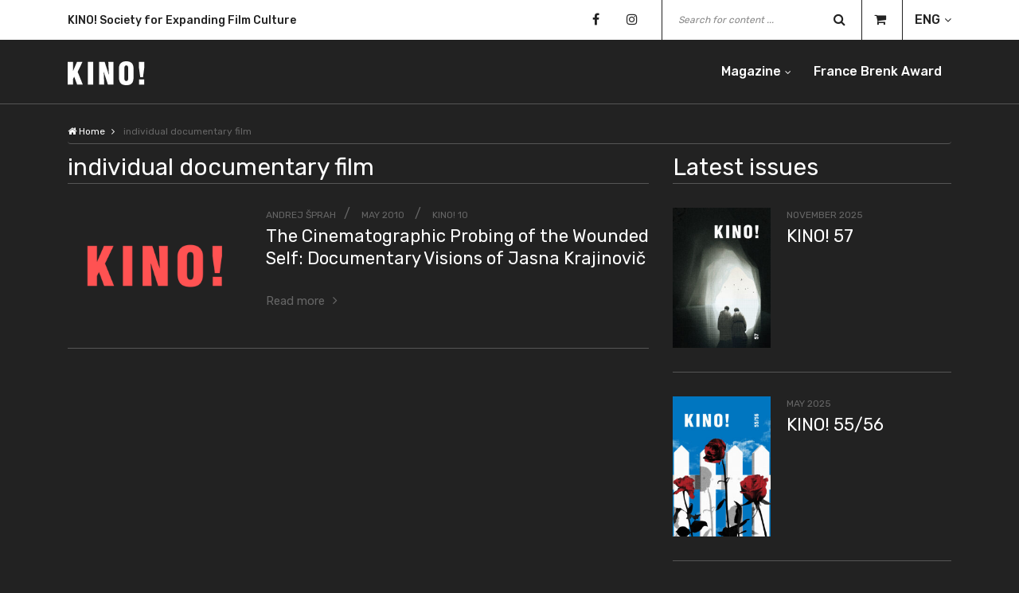

--- FILE ---
content_type: text/html; charset=UTF-8
request_url: https://e-kino.si/tag/individual-documentary-film/
body_size: 40752
content:
<!DOCTYPE html>
<html lang="en-US">

<head>
    <meta charset="UTF-8" />
    <meta http-equiv="X-UA-Compatible" content="IE=edge">
    <meta name="viewport" content="width=device-width, initial-scale=1, shrink-to-fit=no">
    <meta name="google-site-verification" content="XXvO5vxOjZF5DAV6z31QLqgyVxdwt4QxNIYrht8INKo">
    <title>individual documentary film</title>
    <link rel="profile" href="http://gmpg.org/xfn/11" />
    <link rel="stylesheet" href="https://e-kino.si/wp-content/themes/e-kino-theme/style.css" type="text/css" media="screen" />
    <link rel="pingback" href="https://e-kino.si/xmlrpc.php" />
    <link rel="apple-touch-icon" sizes="180x180" href="https://e-kino.si/wp-content/themes/e-kino-theme/images/apple-touch-icon.png">
    <link rel="icon" type="image/png" sizes="32x32" href="https://e-kino.si/wp-content/themes/e-kino-theme/images/favicon-32x32.png">
    <link rel="icon" type="image/png" sizes="16x16" href="https://e-kino.si/wp-content/themes/e-kino-theme/images/favicon-16x16.png">
        <meta name='robots' content='index, follow, max-image-preview:large, max-snippet:-1, max-video-preview:-1' />
	<style>img:is([sizes="auto" i], [sizes^="auto," i]) { contain-intrinsic-size: 3000px 1500px }</style>
	
	<!-- This site is optimized with the Yoast SEO plugin v24.6 - https://yoast.com/wordpress/plugins/seo/ -->
	<link rel="canonical" href="https://e-kino.si/tag/individual-documentary-film/" />
	<meta property="og:locale" content="en_US" />
	<meta property="og:type" content="article" />
	<meta property="og:title" content="individual documentary film" />
	<meta property="og:url" content="https://e-kino.si/tag/individual-documentary-film/" />
	<meta property="og:site_name" content="Kino!" />
	<meta name="twitter:card" content="summary_large_image" />
	<script type="application/ld+json" class="yoast-schema-graph">{"@context":"https://schema.org","@graph":[{"@type":"CollectionPage","@id":"https://e-kino.si/tag/individual-documentary-film/","url":"https://e-kino.si/tag/individual-documentary-film/","name":"individual documentary film Archives - Kino!","isPartOf":{"@id":"https://e-kino.si/eng/#website"},"primaryImageOfPage":{"@id":"https://e-kino.si/tag/individual-documentary-film/#primaryimage"},"image":{"@id":"https://e-kino.si/tag/individual-documentary-film/#primaryimage"},"thumbnailUrl":"https://e-kino.si/wp-content/uploads/2024/05/ekino-red-768x410.png","breadcrumb":{"@id":"https://e-kino.si/tag/individual-documentary-film/#breadcrumb"},"inLanguage":"en-US"},{"@type":"ImageObject","inLanguage":"en-US","@id":"https://e-kino.si/tag/individual-documentary-film/#primaryimage","url":"https://e-kino.si/wp-content/uploads/2024/05/ekino-red-768x410.png","contentUrl":"https://e-kino.si/wp-content/uploads/2024/05/ekino-red-768x410.png"},{"@type":"BreadcrumbList","@id":"https://e-kino.si/tag/individual-documentary-film/#breadcrumb","itemListElement":[{"@type":"ListItem","position":1,"name":"Home","item":"https://e-kino.si/eng/"},{"@type":"ListItem","position":2,"name":"individual documentary film"}]},{"@type":"WebSite","@id":"https://e-kino.si/eng/#website","url":"https://e-kino.si/eng/","name":"Kino!","description":"","publisher":{"@id":"https://e-kino.si/eng/#organization"},"potentialAction":[{"@type":"SearchAction","target":{"@type":"EntryPoint","urlTemplate":"https://e-kino.si/eng/?s={search_term_string}"},"query-input":{"@type":"PropertyValueSpecification","valueRequired":true,"valueName":"search_term_string"}}],"inLanguage":"en-US"},{"@type":"Organization","@id":"https://e-kino.si/eng/#organization","name":"Kino!","url":"https://e-kino.si/eng/","logo":{"@type":"ImageObject","inLanguage":"en-US","@id":"https://e-kino.si/eng/#/schema/logo/image/","url":"https://e-kino.si/wp-content/uploads/2024/05/ekino-red-768x410.png","contentUrl":"https://e-kino.si/wp-content/uploads/2024/05/ekino-red-768x410.png","width":1,"height":1,"caption":"Kino!"},"image":{"@id":"https://e-kino.si/eng/#/schema/logo/image/"},"sameAs":["https://www.facebook.com/people/KINO-revija-za-film-in-filmsko/100064368532589/"]}]}</script>
	<!-- / Yoast SEO plugin. -->


<link rel="alternate" type="application/rss+xml" title="Kino! &raquo; Feed" href="https://e-kino.si/en/feed/" />
<link rel="alternate" type="application/rss+xml" title="Kino! &raquo; individual documentary film Tag Feed" href="https://e-kino.si/tag/individual-documentary-film/feed/" />
<script type="text/javascript">
/* <![CDATA[ */
window._wpemojiSettings = {"baseUrl":"https:\/\/s.w.org\/images\/core\/emoji\/15.0.3\/72x72\/","ext":".png","svgUrl":"https:\/\/s.w.org\/images\/core\/emoji\/15.0.3\/svg\/","svgExt":".svg","source":{"concatemoji":"https:\/\/e-kino.si\/wp-includes\/js\/wp-emoji-release.min.js?ver=6.7.4"}};
/*! This file is auto-generated */
!function(i,n){var o,s,e;function c(e){try{var t={supportTests:e,timestamp:(new Date).valueOf()};sessionStorage.setItem(o,JSON.stringify(t))}catch(e){}}function p(e,t,n){e.clearRect(0,0,e.canvas.width,e.canvas.height),e.fillText(t,0,0);var t=new Uint32Array(e.getImageData(0,0,e.canvas.width,e.canvas.height).data),r=(e.clearRect(0,0,e.canvas.width,e.canvas.height),e.fillText(n,0,0),new Uint32Array(e.getImageData(0,0,e.canvas.width,e.canvas.height).data));return t.every(function(e,t){return e===r[t]})}function u(e,t,n){switch(t){case"flag":return n(e,"\ud83c\udff3\ufe0f\u200d\u26a7\ufe0f","\ud83c\udff3\ufe0f\u200b\u26a7\ufe0f")?!1:!n(e,"\ud83c\uddfa\ud83c\uddf3","\ud83c\uddfa\u200b\ud83c\uddf3")&&!n(e,"\ud83c\udff4\udb40\udc67\udb40\udc62\udb40\udc65\udb40\udc6e\udb40\udc67\udb40\udc7f","\ud83c\udff4\u200b\udb40\udc67\u200b\udb40\udc62\u200b\udb40\udc65\u200b\udb40\udc6e\u200b\udb40\udc67\u200b\udb40\udc7f");case"emoji":return!n(e,"\ud83d\udc26\u200d\u2b1b","\ud83d\udc26\u200b\u2b1b")}return!1}function f(e,t,n){var r="undefined"!=typeof WorkerGlobalScope&&self instanceof WorkerGlobalScope?new OffscreenCanvas(300,150):i.createElement("canvas"),a=r.getContext("2d",{willReadFrequently:!0}),o=(a.textBaseline="top",a.font="600 32px Arial",{});return e.forEach(function(e){o[e]=t(a,e,n)}),o}function t(e){var t=i.createElement("script");t.src=e,t.defer=!0,i.head.appendChild(t)}"undefined"!=typeof Promise&&(o="wpEmojiSettingsSupports",s=["flag","emoji"],n.supports={everything:!0,everythingExceptFlag:!0},e=new Promise(function(e){i.addEventListener("DOMContentLoaded",e,{once:!0})}),new Promise(function(t){var n=function(){try{var e=JSON.parse(sessionStorage.getItem(o));if("object"==typeof e&&"number"==typeof e.timestamp&&(new Date).valueOf()<e.timestamp+604800&&"object"==typeof e.supportTests)return e.supportTests}catch(e){}return null}();if(!n){if("undefined"!=typeof Worker&&"undefined"!=typeof OffscreenCanvas&&"undefined"!=typeof URL&&URL.createObjectURL&&"undefined"!=typeof Blob)try{var e="postMessage("+f.toString()+"("+[JSON.stringify(s),u.toString(),p.toString()].join(",")+"));",r=new Blob([e],{type:"text/javascript"}),a=new Worker(URL.createObjectURL(r),{name:"wpTestEmojiSupports"});return void(a.onmessage=function(e){c(n=e.data),a.terminate(),t(n)})}catch(e){}c(n=f(s,u,p))}t(n)}).then(function(e){for(var t in e)n.supports[t]=e[t],n.supports.everything=n.supports.everything&&n.supports[t],"flag"!==t&&(n.supports.everythingExceptFlag=n.supports.everythingExceptFlag&&n.supports[t]);n.supports.everythingExceptFlag=n.supports.everythingExceptFlag&&!n.supports.flag,n.DOMReady=!1,n.readyCallback=function(){n.DOMReady=!0}}).then(function(){return e}).then(function(){var e;n.supports.everything||(n.readyCallback(),(e=n.source||{}).concatemoji?t(e.concatemoji):e.wpemoji&&e.twemoji&&(t(e.twemoji),t(e.wpemoji)))}))}((window,document),window._wpemojiSettings);
/* ]]> */
</script>
<style id='wp-emoji-styles-inline-css' type='text/css'>

	img.wp-smiley, img.emoji {
		display: inline !important;
		border: none !important;
		box-shadow: none !important;
		height: 1em !important;
		width: 1em !important;
		margin: 0 0.07em !important;
		vertical-align: -0.1em !important;
		background: none !important;
		padding: 0 !important;
	}
</style>
<link rel='stylesheet' id='wp-block-library-css' href='https://e-kino.si/wp-includes/css/dist/block-library/style.min.css?ver=6.7.4' type='text/css' media='all' />
<style id='classic-theme-styles-inline-css' type='text/css'>
/*! This file is auto-generated */
.wp-block-button__link{color:#fff;background-color:#32373c;border-radius:9999px;box-shadow:none;text-decoration:none;padding:calc(.667em + 2px) calc(1.333em + 2px);font-size:1.125em}.wp-block-file__button{background:#32373c;color:#fff;text-decoration:none}
</style>
<style id='global-styles-inline-css' type='text/css'>
:root{--wp--preset--aspect-ratio--square: 1;--wp--preset--aspect-ratio--4-3: 4/3;--wp--preset--aspect-ratio--3-4: 3/4;--wp--preset--aspect-ratio--3-2: 3/2;--wp--preset--aspect-ratio--2-3: 2/3;--wp--preset--aspect-ratio--16-9: 16/9;--wp--preset--aspect-ratio--9-16: 9/16;--wp--preset--color--black: #000000;--wp--preset--color--cyan-bluish-gray: #abb8c3;--wp--preset--color--white: #ffffff;--wp--preset--color--pale-pink: #f78da7;--wp--preset--color--vivid-red: #cf2e2e;--wp--preset--color--luminous-vivid-orange: #ff6900;--wp--preset--color--luminous-vivid-amber: #fcb900;--wp--preset--color--light-green-cyan: #7bdcb5;--wp--preset--color--vivid-green-cyan: #00d084;--wp--preset--color--pale-cyan-blue: #8ed1fc;--wp--preset--color--vivid-cyan-blue: #0693e3;--wp--preset--color--vivid-purple: #9b51e0;--wp--preset--gradient--vivid-cyan-blue-to-vivid-purple: linear-gradient(135deg,rgba(6,147,227,1) 0%,rgb(155,81,224) 100%);--wp--preset--gradient--light-green-cyan-to-vivid-green-cyan: linear-gradient(135deg,rgb(122,220,180) 0%,rgb(0,208,130) 100%);--wp--preset--gradient--luminous-vivid-amber-to-luminous-vivid-orange: linear-gradient(135deg,rgba(252,185,0,1) 0%,rgba(255,105,0,1) 100%);--wp--preset--gradient--luminous-vivid-orange-to-vivid-red: linear-gradient(135deg,rgba(255,105,0,1) 0%,rgb(207,46,46) 100%);--wp--preset--gradient--very-light-gray-to-cyan-bluish-gray: linear-gradient(135deg,rgb(238,238,238) 0%,rgb(169,184,195) 100%);--wp--preset--gradient--cool-to-warm-spectrum: linear-gradient(135deg,rgb(74,234,220) 0%,rgb(151,120,209) 20%,rgb(207,42,186) 40%,rgb(238,44,130) 60%,rgb(251,105,98) 80%,rgb(254,248,76) 100%);--wp--preset--gradient--blush-light-purple: linear-gradient(135deg,rgb(255,206,236) 0%,rgb(152,150,240) 100%);--wp--preset--gradient--blush-bordeaux: linear-gradient(135deg,rgb(254,205,165) 0%,rgb(254,45,45) 50%,rgb(107,0,62) 100%);--wp--preset--gradient--luminous-dusk: linear-gradient(135deg,rgb(255,203,112) 0%,rgb(199,81,192) 50%,rgb(65,88,208) 100%);--wp--preset--gradient--pale-ocean: linear-gradient(135deg,rgb(255,245,203) 0%,rgb(182,227,212) 50%,rgb(51,167,181) 100%);--wp--preset--gradient--electric-grass: linear-gradient(135deg,rgb(202,248,128) 0%,rgb(113,206,126) 100%);--wp--preset--gradient--midnight: linear-gradient(135deg,rgb(2,3,129) 0%,rgb(40,116,252) 100%);--wp--preset--font-size--small: 13px;--wp--preset--font-size--medium: 20px;--wp--preset--font-size--large: 36px;--wp--preset--font-size--x-large: 42px;--wp--preset--spacing--20: 0.44rem;--wp--preset--spacing--30: 0.67rem;--wp--preset--spacing--40: 1rem;--wp--preset--spacing--50: 1.5rem;--wp--preset--spacing--60: 2.25rem;--wp--preset--spacing--70: 3.38rem;--wp--preset--spacing--80: 5.06rem;--wp--preset--shadow--natural: 6px 6px 9px rgba(0, 0, 0, 0.2);--wp--preset--shadow--deep: 12px 12px 50px rgba(0, 0, 0, 0.4);--wp--preset--shadow--sharp: 6px 6px 0px rgba(0, 0, 0, 0.2);--wp--preset--shadow--outlined: 6px 6px 0px -3px rgba(255, 255, 255, 1), 6px 6px rgba(0, 0, 0, 1);--wp--preset--shadow--crisp: 6px 6px 0px rgba(0, 0, 0, 1);}:where(.is-layout-flex){gap: 0.5em;}:where(.is-layout-grid){gap: 0.5em;}body .is-layout-flex{display: flex;}.is-layout-flex{flex-wrap: wrap;align-items: center;}.is-layout-flex > :is(*, div){margin: 0;}body .is-layout-grid{display: grid;}.is-layout-grid > :is(*, div){margin: 0;}:where(.wp-block-columns.is-layout-flex){gap: 2em;}:where(.wp-block-columns.is-layout-grid){gap: 2em;}:where(.wp-block-post-template.is-layout-flex){gap: 1.25em;}:where(.wp-block-post-template.is-layout-grid){gap: 1.25em;}.has-black-color{color: var(--wp--preset--color--black) !important;}.has-cyan-bluish-gray-color{color: var(--wp--preset--color--cyan-bluish-gray) !important;}.has-white-color{color: var(--wp--preset--color--white) !important;}.has-pale-pink-color{color: var(--wp--preset--color--pale-pink) !important;}.has-vivid-red-color{color: var(--wp--preset--color--vivid-red) !important;}.has-luminous-vivid-orange-color{color: var(--wp--preset--color--luminous-vivid-orange) !important;}.has-luminous-vivid-amber-color{color: var(--wp--preset--color--luminous-vivid-amber) !important;}.has-light-green-cyan-color{color: var(--wp--preset--color--light-green-cyan) !important;}.has-vivid-green-cyan-color{color: var(--wp--preset--color--vivid-green-cyan) !important;}.has-pale-cyan-blue-color{color: var(--wp--preset--color--pale-cyan-blue) !important;}.has-vivid-cyan-blue-color{color: var(--wp--preset--color--vivid-cyan-blue) !important;}.has-vivid-purple-color{color: var(--wp--preset--color--vivid-purple) !important;}.has-black-background-color{background-color: var(--wp--preset--color--black) !important;}.has-cyan-bluish-gray-background-color{background-color: var(--wp--preset--color--cyan-bluish-gray) !important;}.has-white-background-color{background-color: var(--wp--preset--color--white) !important;}.has-pale-pink-background-color{background-color: var(--wp--preset--color--pale-pink) !important;}.has-vivid-red-background-color{background-color: var(--wp--preset--color--vivid-red) !important;}.has-luminous-vivid-orange-background-color{background-color: var(--wp--preset--color--luminous-vivid-orange) !important;}.has-luminous-vivid-amber-background-color{background-color: var(--wp--preset--color--luminous-vivid-amber) !important;}.has-light-green-cyan-background-color{background-color: var(--wp--preset--color--light-green-cyan) !important;}.has-vivid-green-cyan-background-color{background-color: var(--wp--preset--color--vivid-green-cyan) !important;}.has-pale-cyan-blue-background-color{background-color: var(--wp--preset--color--pale-cyan-blue) !important;}.has-vivid-cyan-blue-background-color{background-color: var(--wp--preset--color--vivid-cyan-blue) !important;}.has-vivid-purple-background-color{background-color: var(--wp--preset--color--vivid-purple) !important;}.has-black-border-color{border-color: var(--wp--preset--color--black) !important;}.has-cyan-bluish-gray-border-color{border-color: var(--wp--preset--color--cyan-bluish-gray) !important;}.has-white-border-color{border-color: var(--wp--preset--color--white) !important;}.has-pale-pink-border-color{border-color: var(--wp--preset--color--pale-pink) !important;}.has-vivid-red-border-color{border-color: var(--wp--preset--color--vivid-red) !important;}.has-luminous-vivid-orange-border-color{border-color: var(--wp--preset--color--luminous-vivid-orange) !important;}.has-luminous-vivid-amber-border-color{border-color: var(--wp--preset--color--luminous-vivid-amber) !important;}.has-light-green-cyan-border-color{border-color: var(--wp--preset--color--light-green-cyan) !important;}.has-vivid-green-cyan-border-color{border-color: var(--wp--preset--color--vivid-green-cyan) !important;}.has-pale-cyan-blue-border-color{border-color: var(--wp--preset--color--pale-cyan-blue) !important;}.has-vivid-cyan-blue-border-color{border-color: var(--wp--preset--color--vivid-cyan-blue) !important;}.has-vivid-purple-border-color{border-color: var(--wp--preset--color--vivid-purple) !important;}.has-vivid-cyan-blue-to-vivid-purple-gradient-background{background: var(--wp--preset--gradient--vivid-cyan-blue-to-vivid-purple) !important;}.has-light-green-cyan-to-vivid-green-cyan-gradient-background{background: var(--wp--preset--gradient--light-green-cyan-to-vivid-green-cyan) !important;}.has-luminous-vivid-amber-to-luminous-vivid-orange-gradient-background{background: var(--wp--preset--gradient--luminous-vivid-amber-to-luminous-vivid-orange) !important;}.has-luminous-vivid-orange-to-vivid-red-gradient-background{background: var(--wp--preset--gradient--luminous-vivid-orange-to-vivid-red) !important;}.has-very-light-gray-to-cyan-bluish-gray-gradient-background{background: var(--wp--preset--gradient--very-light-gray-to-cyan-bluish-gray) !important;}.has-cool-to-warm-spectrum-gradient-background{background: var(--wp--preset--gradient--cool-to-warm-spectrum) !important;}.has-blush-light-purple-gradient-background{background: var(--wp--preset--gradient--blush-light-purple) !important;}.has-blush-bordeaux-gradient-background{background: var(--wp--preset--gradient--blush-bordeaux) !important;}.has-luminous-dusk-gradient-background{background: var(--wp--preset--gradient--luminous-dusk) !important;}.has-pale-ocean-gradient-background{background: var(--wp--preset--gradient--pale-ocean) !important;}.has-electric-grass-gradient-background{background: var(--wp--preset--gradient--electric-grass) !important;}.has-midnight-gradient-background{background: var(--wp--preset--gradient--midnight) !important;}.has-small-font-size{font-size: var(--wp--preset--font-size--small) !important;}.has-medium-font-size{font-size: var(--wp--preset--font-size--medium) !important;}.has-large-font-size{font-size: var(--wp--preset--font-size--large) !important;}.has-x-large-font-size{font-size: var(--wp--preset--font-size--x-large) !important;}
:where(.wp-block-post-template.is-layout-flex){gap: 1.25em;}:where(.wp-block-post-template.is-layout-grid){gap: 1.25em;}
:where(.wp-block-columns.is-layout-flex){gap: 2em;}:where(.wp-block-columns.is-layout-grid){gap: 2em;}
:root :where(.wp-block-pullquote){font-size: 1.5em;line-height: 1.6;}
</style>
<link rel='stylesheet' id='lbwps-styles-photoswipe5-main-css' href='https://e-kino.si/wp-content/plugins/lightbox-photoswipe/assets/ps5/styles/main.css?ver=5.6.1' type='text/css' media='all' />
<script type="text/javascript" src="https://e-kino.si/wp-includes/js/jquery/jquery.min.js?ver=3.7.1" id="jquery-core-js"></script>
<script type="text/javascript" src="https://e-kino.si/wp-includes/js/jquery/jquery-migrate.min.js?ver=3.4.1" id="jquery-migrate-js"></script>
<link rel="https://api.w.org/" href="https://e-kino.si/wp-json/" /><link rel="alternate" title="JSON" type="application/json" href="https://e-kino.si/wp-json/wp/v2/tags/8572" /><link rel="EditURI" type="application/rsd+xml" title="RSD" href="https://e-kino.si/xmlrpc.php?rsd" />
</head>

<body class="archive tag tag-individual-documentary-film tag-8572">
    <div class="preloader d-flex align-items-center justify-content-center">
        <div class="lds-ellipsis">
            <div></div>
            <div></div>
            <div></div>
            <div></div>
        </div>
    </div>
    <header class="header-area">
        <div class="top-header-area">
            <div class="container">
                <div class="row align-items-center">
                    <div class="col-12 col-md-5">
                        <div class="breaking-news-area">
                            <div id="breakingNewsTicker" class="ticker">
                                                                    <ul>
                                                                                    <li><a href="https://e-kino.si/eng/">KINO! Society for Expanding Film Culture</a></li>
                                                                                    <li><a href="https://e-kino.si/eng/">A Magazine for CInema and Cinematic</a></li>
                                                                            </ul>
                                                            </div>
                        </div>
                    </div>
                    <div class="col-12 col-md-7">
                        <div class="top-meta-data">
                            <div class="top-social-info">
                                                                        <a href="https://www.facebook.com/KINO-revija-za-film-in-filmsko-195669660472321/" target="_blank"><i class="fa fa-facebook"></i></a>
                                                                        <a href="https://www.instagram.com/kino_revija_za_film_in_filmsko/" target="_blank"><i class="fa fa-instagram"></i></a>
                                                            </div>
                            <div class="top-search-area">
                                <form role="search" action="https://e-kino.si/en/" method="get">
    <input type="search" name="s" id="topSearch" placeholder="Search for content ..." value="" />
    <button type="submit" class="btn">
        <i class="fa fa-search" aria-hidden="true"></i>
    </button>
</form>                            </div>
                            <div class="shopping-cart">
                                <a href="https://e-kino.si/cart/"><i class="fa fa-shopping-cart"></i><span id="cart-number-of-items"></span></a>
                            </div>
                            <div class="language-selection">
                                                                <ul>
                                    <li><a class="lang" href="#">ENG</a>
                                        <ul>
                                                                                                <li><a href="https://e-kino.si/">SLO</a></li>
                                                                                    </ul>
                                    </li>
                                </ul>
                            </div>
                        </div>
                    </div>
                </div>
            </div>
        </div>

        <div class="kino-main-menu" id="sticker">
            <div class="classy-nav-container breakpoint-off">
                <div class="container">
                    <nav class="classy-navbar justify-content-between" id="kinoNav">
                        <a href="https://e-kino.si/eng/" class="nav-brand" rel="home">
                            <svg version="1.1" xmlns="http://www.w3.org/2000/svg" xmlns:xlink="http://www.w3.org/1999/xlink" x="0px" y="0px" width="96.813px" height="30px" viewBox="0 0 96.813 30" enable-background="new 0 0 96.813 30" xml:space="preserve">
                                <g>
                                    <g>
                                        <g>
                                            <rect x="89.501" y="22.787" fill="#FFFFFF" width="6.451" height="6.526" />
                                        </g>
                                        <g>
                                            <polygon fill="#FFFFFF" points="96.067,0.688 89.35,0.688 89.35,7.899 90.992,20.114 94.426,20.114 96.067,7.899" />
                                        </g>
                                        <g>
                                            <g>
                                                <path fill="#FFFFFF" d="M75.839,20.761c0,1.643-0.153,4.087-2.33,4.087c-2.174,0-2.442-2.444-2.442-4.087V9.008c0-1.756,0.268-3.854,2.405-3.854c2.214,0,2.367,2.099,2.367,3.854V20.761z M73.509,0c-5.877,0-9.159,3.054-9.159,8.552v11.64c0,6.45,2.365,9.809,9.159,9.809c6.793,0,9.046-3.358,9.046-9.809V8.552C82.555,3.054,79.389,0,73.509,0" />
                                            </g>
                                        </g>
                                        <g>
                                            <polygon fill="#FFFFFF" points="57.366,0.688 50.991,0.688 51.641,16.679 51.526,16.679 46.334,0.688 39.428,0.688 39.428,29.313 45.802,29.313 45.188,13.36 45.266,13.282 50.495,29.313 57.366,29.313" />
                                        </g>
                                        <g>
                                            <rect x="25.305" y="0.688" fill="#FFFFFF" width="6.716" height="28.625" />
                                        </g>
                                        <g>
                                            <polygon fill="#FFFFFF" points="12.519,13.323 18.624,0.687 11.755,0.687 6.793,12.138 6.718,12.138 6.718,0.687 0,0.687 0,29.313 6.718,29.313 6.718,22.253 8.205,19.35 11.909,29.313 19.007,29.313" />
                                        </g>
                                    </g>
                                </g>
                            </svg>
                        </a>
                        <div class="classy-navbar-toggler">
                            <span class="navbarToggler"><span></span><span></span><span></span></span>
                        </div>
                        <div class="classy-menu">
                            <div class="classycloseIcon">
                                <div class="cross-wrap"><span class="top"></span><span class="bottom"></span></div>
                            </div>
                            <div class="classynav">
                                <ul id="menu-header-menu" class="menu"><li id="menu-item-8451" class="menu-item menu-item-type-custom menu-item-object-custom menu-item-has-children menu-item-8451 cn-dropdown-item has-down"><a href="https://e-kino.si/en/issues/">Magazine</a>
<ul class="sub-menu dropdown">
	<li id="menu-item-8488" class="menu-item menu-item-type-post_type menu-item-object-page menu-item-8488"><a href="https://e-kino.si/about-the-magazine/">About the magazine</a></li>
	<li id="menu-item-8452" class="menu-item menu-item-type-custom menu-item-object-custom menu-item-8452"><a href="https://e-kino.si/issues/">Issues</a></li>
	<li id="menu-item-13003" class="menu-item menu-item-type-post_type menu-item-object-page menu-item-13003"><a href="https://e-kino.si/film-and-television-studies-peer-reviewed/">Peer-reviewed</a></li>
</ul>
</li>
<li id="menu-item-8362" class="menu-item menu-item-type-post_type menu-item-object-page menu-item-8362"><a href="https://e-kino.si/france-brenk-award/">France Brenk Award</a></li>
</ul>                            </div>
                        </div>
                    </nav>
                </div>
            </div>
        </div>
    </header>
    <main>
    <script src="https://js.hcaptcha.com/1/api.js" async defer></script>
<div class="kino-breadcrumb">
	<div class="container">
		<div class="row">
			<div class="col-12">
					<nav aria-label="breadcrumb">
		<ol class="breadcrumb">
			<li class="breadcrumb-item"><a href="https://e-kino.si/eng"><i class="fa fa-home" aria-hidden="true"></i> Home</a></li>
							<li class="breadcrumb-item active" aria-current="page">
											individual documentary film									</li>
						</ol>
	</nav>
				</div>
		</div>
	</div>
</div>
<section class="article-grid">
	<div class="container">
		<div class="row">
			<div class="col-12 col-md-8 col-lg-8">
									<div class="section-heading">
						<h2>individual documentary film</h2>
					</div>
						<div id="post-8888" class="article-grid-item post-8888 article type-article status-publish has-post-thumbnail hentry tag-documentary-film-en tag-individual-documentary-film tag-the-impossibility-of-representing-traumatic-experience tag-traumatic-documentary-film">
		<div class="single-post-grid">
							<figure class="figure-grid" itemprop="associatedMedia" itemscope itemtype="http://schema.org/ImageObject">
					<a href="https://e-kino.si/articles/the-cinematographic-probing-of-the-wounded-self-documentary-visions-of-jasna-krajinovic/" class="image-heading image-container" itemprop="contentUrl">
						<img width="1" height="1" src="https://e-kino.si/wp-content/uploads/2024/05/ekino-red-768x410.png" class="attachment-medium_large size-medium_large wp-post-image" alt="" decoding="async" />					</a>
				</figure>
						<div class="article-grid-content">
				<div class="article-data data-small">
					<span class="author">			<a href="https://e-kino.si/en/?s=Andrej+%C5%A0prah&t=author">Andrej Šprah</a></span>
					<span class="date">
						<a href="https://e-kino.si/en/2010/05/" rel="bookmark">
							<time class="entry-date published" datetime="2010-05-01T17:25:36+00:00">
								May 2010							</time>
						</a>
					</span>
																	<span class="cat-links"><a href="https://e-kino.si/issues/kino-10-2/" class="category" rel="category tag">KINO! 10</a></span>
									</div>
				<div class="article-heading-grid">
					<h1>
						<a href="https://e-kino.si/articles/the-cinematographic-probing-of-the-wounded-self-documentary-visions-of-jasna-krajinovic/">
							The Cinematographic Probing of the Wounded Self: Documentary Visions of Jasna Krajinovič						</a>
					</h1>
				</div>
				<p class="paragraph-cut-2-rows">
									</p>
				<div class="read-more"><a href="https://e-kino.si/articles/the-cinematographic-probing-of-the-wounded-self-documentary-visions-of-jasna-krajinovic/">Read more</a></div>
			</div>
		</div>
	</div>
											</div>
			<div class="col-12 col-md-5 col-lg-4">
				<div class="sidebar-area">
					<aside id="eksc_latest_issues-5" class="widget widget_eksc_latest_issues"><div class="section-heading"><h2>Latest issues</h2></div>            <div class="sidebar-post">
                            <figure class="image-sidebar mb-0" itemprop="associatedMedia" itemscope itemtype="http://schema.org/ImageObject">
                    <a href="https://e-kino.si/issues/kino-57/" itemprop="contentUrl">
                        <img width="209" height="300" src="https://e-kino.si/wp-content/uploads/2025/10/kino_57_naslovnica_oktober_2025_RGB-209x300.jpg" class="attachment-medium size-medium wp-post-image" alt="" decoding="async" loading="lazy" srcset="https://e-kino.si/wp-content/uploads/2025/10/kino_57_naslovnica_oktober_2025_RGB-209x300.jpg 209w, https://e-kino.si/wp-content/uploads/2025/10/kino_57_naslovnica_oktober_2025_RGB-712x1024.jpg 712w, https://e-kino.si/wp-content/uploads/2025/10/kino_57_naslovnica_oktober_2025_RGB-768x1104.jpg 768w, https://e-kino.si/wp-content/uploads/2025/10/kino_57_naslovnica_oktober_2025_RGB-1068x1536.jpg 1068w, https://e-kino.si/wp-content/uploads/2025/10/kino_57_naslovnica_oktober_2025_RGB-1425x2048.jpg 1425w, https://e-kino.si/wp-content/uploads/2025/10/kino_57_naslovnica_oktober_2025_RGB-356x512.jpg 356w, https://e-kino.si/wp-content/uploads/2025/10/kino_57_naslovnica_oktober_2025_RGB-139x200.jpg 139w, https://e-kino.si/wp-content/uploads/2025/10/kino_57_naslovnica_oktober_2025_RGB-scaled.jpg 1781w" sizes="auto, (max-width: 209px) 100vw, 209px" />                    </a>
                </figure>
                        <div class="sidebar-post-content">
                <div class="article-data data-small">
                    <a href="https://e-kino.si/issues/kino-57/">
                                                    <span class="post-date">November 2025</span>
                                            </a>
                </div>
                <a href="https://e-kino.si/issues/kino-57/">
                    <h3 class="issue-title">KINO! 57</h3>
                                    </a>
            </div>
        </div>
            <div class="sidebar-post">
                            <figure class="image-sidebar mb-0" itemprop="associatedMedia" itemscope itemtype="http://schema.org/ImageObject">
                    <a href="https://e-kino.si/issues/kino-55-56-2/" itemprop="contentUrl">
                        <img width="209" height="300" src="https://e-kino.si/wp-content/uploads/2025/06/kino_55_56_naslovnica_maj_2025_RGB-209x300.jpg" class="attachment-medium size-medium wp-post-image" alt="" decoding="async" loading="lazy" srcset="https://e-kino.si/wp-content/uploads/2025/06/kino_55_56_naslovnica_maj_2025_RGB-209x300.jpg 209w, https://e-kino.si/wp-content/uploads/2025/06/kino_55_56_naslovnica_maj_2025_RGB-712x1024.jpg 712w, https://e-kino.si/wp-content/uploads/2025/06/kino_55_56_naslovnica_maj_2025_RGB-768x1104.jpg 768w, https://e-kino.si/wp-content/uploads/2025/06/kino_55_56_naslovnica_maj_2025_RGB-1068x1536.jpg 1068w, https://e-kino.si/wp-content/uploads/2025/06/kino_55_56_naslovnica_maj_2025_RGB-1425x2048.jpg 1425w, https://e-kino.si/wp-content/uploads/2025/06/kino_55_56_naslovnica_maj_2025_RGB-356x512.jpg 356w, https://e-kino.si/wp-content/uploads/2025/06/kino_55_56_naslovnica_maj_2025_RGB-139x200.jpg 139w, https://e-kino.si/wp-content/uploads/2025/06/kino_55_56_naslovnica_maj_2025_RGB-scaled.jpg 1781w" sizes="auto, (max-width: 209px) 100vw, 209px" />                    </a>
                </figure>
                        <div class="sidebar-post-content">
                <div class="article-data data-small">
                    <a href="https://e-kino.si/issues/kino-55-56-2/">
                                                    <span class="post-date">May 2025</span>
                                            </a>
                </div>
                <a href="https://e-kino.si/issues/kino-55-56-2/">
                    <h3 class="issue-title">KINO! 55/56</h3>
                                    </a>
            </div>
        </div>
            <div class="sidebar-post">
                            <figure class="image-sidebar mb-0" itemprop="associatedMedia" itemscope itemtype="http://schema.org/ImageObject">
                    <a href="https://e-kino.si/issues/kino-54-2/" itemprop="contentUrl">
                        <img width="209" height="300" src="https://e-kino.si/wp-content/uploads/2024/10/kino_54_naslovnica_oktober_2024_RGB-209x300.jpg" class="attachment-medium size-medium wp-post-image" alt="" decoding="async" loading="lazy" srcset="https://e-kino.si/wp-content/uploads/2024/10/kino_54_naslovnica_oktober_2024_RGB-209x300.jpg 209w, https://e-kino.si/wp-content/uploads/2024/10/kino_54_naslovnica_oktober_2024_RGB-712x1024.jpg 712w, https://e-kino.si/wp-content/uploads/2024/10/kino_54_naslovnica_oktober_2024_RGB-768x1104.jpg 768w, https://e-kino.si/wp-content/uploads/2024/10/kino_54_naslovnica_oktober_2024_RGB-1068x1536.jpg 1068w, https://e-kino.si/wp-content/uploads/2024/10/kino_54_naslovnica_oktober_2024_RGB-1425x2048.jpg 1425w, https://e-kino.si/wp-content/uploads/2024/10/kino_54_naslovnica_oktober_2024_RGB-356x512.jpg 356w, https://e-kino.si/wp-content/uploads/2024/10/kino_54_naslovnica_oktober_2024_RGB-139x200.jpg 139w, https://e-kino.si/wp-content/uploads/2024/10/kino_54_naslovnica_oktober_2024_RGB-scaled.jpg 1781w" sizes="auto, (max-width: 209px) 100vw, 209px" />                    </a>
                </figure>
                        <div class="sidebar-post-content">
                <div class="article-data data-small">
                    <a href="https://e-kino.si/issues/kino-54-2/">
                                                    <span class="post-date">November 2024</span>
                                            </a>
                </div>
                <a href="https://e-kino.si/issues/kino-54-2/">
                    <h3 class="issue-title">KINO! 54</h3>
                                    </a>
            </div>
        </div>
    </aside><aside id="eksc_quote-2" class="widget widget_eksc_quote sidebar-figure">    <blockquote class="article-quote">
        <p class="quote-big"><span class="st">You have to invent life.</span></p>
        <p class="quote-source">Agnès Varda</p>
    </blockquote>
</aside>				</div>
			</div>
		</div>
	</div>
	</div>
</section>
</div>

</main>
<footer class="footer-area">
    <div class="container">
        <div class="row">
            <div class="col-12 col-md-4">
                <div class="footer-widget">
                    <h6 class="footer-widget-title">Kino!</h6>
                    <div id="menu-footer-menu" class="footer-item menu"><p id='menu-item-8479'  class="menu-item menu-item-type-post_type menu-item-object-page"><a  href="https://e-kino.si/about-us/">About us</a></p></li>
<p id='menu-item-8483'  class="menu-item menu-item-type-post_type menu-item-object-page"><a  href="https://e-kino.si/partners/">Partners</a></p></li>
<p id='menu-item-9031'  class="menu-item menu-item-type-post_type menu-item-object-page"><a  href="https://e-kino.si/privacy-policy/">Privacy Policy</a></p></li>
<p id='menu-item-9028'  class="menu-item menu-item-type-post_type menu-item-object-page"><a  href="https://e-kino.si/general-conditions-of-purchase/">General conditions of purchase</a></p></li>
</div>                </div>
            </div>
            <div class="col-12 col-md-4">
                <div class="footer-widget">
                    <h6 class="footer-widget-title">Contact</h6>
                    <div class="footer-item">
                                                <p>Društvo za širjenje filmske kulture KINO! </p>
                        <p>Vojkova cesta 30, 1000 Ljubljana</p>
                                                    <p><span style="display:inline-block; width: 20px;"><i class="fa fa-phone" aria-hidden="true"></i></span>040 720 717 (M. K.)</p>
                                                    <p><span style="display:inline-block; width: 20px;"><i class="fa fa-envelope-o" aria-hidden="true"></i></span>
                                <a href="mailto:urednistvo@e-kino.si">urednistvo@e-kino.si</a></p>
                                                    <p><span style="display:inline-block; width: 20px;"><i class="fa fa-envelope-o" aria-hidden="true"></i></span>
                                <a href="mailto:ostrenje.pogleda@e-kino.si">ostrenje.pogleda@e-kino.si</a></p>
                                            </div>
                </div>
            </div>
            <div class="col-12 col-md-4">
                <div class="footer-widget">
                    <h6 class="footer-widget-title-nl">Social Links</h6>
                    <div class="footer-social-area">
                                                        <a href="https://www.facebook.com/KINO-revija-za-film-in-filmsko-195669660472321/" target="_blank"><i class="fa fa-facebook"></i></a>
                                                        <a href="https://www.instagram.com/kino_revija_za_film_in_filmsko/" target="_blank"><i class="fa fa-instagram"></i></a>
                                            </div>
                </div>
            </div>
        </div>
    </div>
    <div class="copywrite-area">
        <div class="container">
            <div class="row">
                <div class="col-12">
                                        <p><em>KINO!</em> magazine is financially supported by the Slovenian Book Agency. / Education programme Sharpening the Gaze is supported by Slovenian Film Centre and The Municipality of Ljubljana. / &copy; 2026 Kino!</p>
                </div>
            </div>
        </div>
    </div>
</footer>
<script src="https://e-kino.si/wp-content/themes/e-kino-theme/js/bootstrap.min.js" async></script>
<script src="https://e-kino.si/wp-content/themes/e-kino-theme/js/popper.min.js" async></script>
<script src="https://e-kino.si/wp-content/themes/e-kino-theme/js/plugins.js"></script>
<script src="https://e-kino.si/wp-content/themes/e-kino-theme/js/active.js"></script>
<script type='text/javascript'>
    var ekino_active = {"ajaxurl":"https:\/\/e-kino.si\/wp-admin\/admin-ajax.php","ajaxnonce":"7f25af28db"};</script>
<script type="text/javascript" id="lbwps-photoswipe5-js-extra">
/* <![CDATA[ */
var lbwpsOptions = {"label_facebook":"Share on Facebook","label_twitter":"Tweet","label_pinterest":"Pin it","label_download":"Download image","label_copyurl":"Copy image URL","label_ui_close":"Close [Esc]","label_ui_zoom":"Zoom","label_ui_prev":"Previous [\u2190]","label_ui_next":"Next [\u2192]","label_ui_error":"The image cannot be loaded","label_ui_fullscreen":"Toggle fullscreen [F]","share_facebook":"1","share_twitter":"1","share_pinterest":"1","share_download":"1","share_direct":"0","share_copyurl":"0","close_on_drag":"1","history":"1","show_counter":"1","show_fullscreen":"1","show_zoom":"1","show_caption":"1","loop":"1","pinchtoclose":"1","taptotoggle":"1","close_on_click":"1","fulldesktop":"0","use_alt":"0","usecaption":"1","desktop_slider":"1","share_custom_label":"","share_custom_link":"","wheelmode":"zoom","spacing":"12","idletime":"4000","hide_scrollbars":"1","caption_type":"overlay","bg_opacity":"100","padding_left":"0","padding_top":"0","padding_right":"0","padding_bottom":"0"};
/* ]]> */
</script>
<script type="module" src="https://e-kino.si/wp-content/plugins/lightbox-photoswipe/assets/ps5/frontend.min.js?ver=5.6.1"></script><script type="text/javascript">
(function() {
				var expirationDate = new Date();
				expirationDate.setTime( expirationDate.getTime() + 31536000 * 1000 );
				document.cookie = "pll_language=en; expires=" + expirationDate.toUTCString() + "; path=/; secure; SameSite=Lax";
			}());

</script>
</body>

</html>